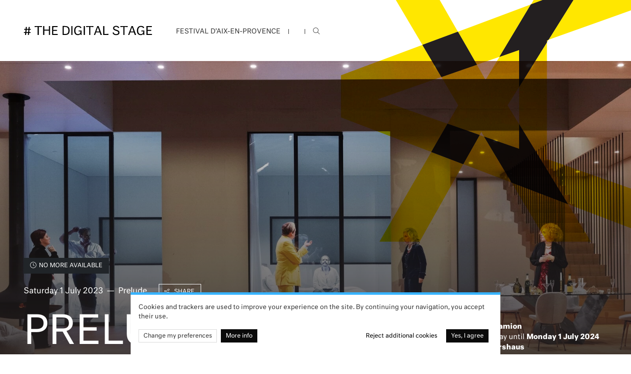

--- FILE ---
content_type: text/html; charset=UTF-8
request_url: https://lascenenumerique.festival-aix.com/en/videos/prelude-cosi-fan-tutte
body_size: 70025
content:
<!DOCTYPE html>
<html lang="en" dir="ltr">
  <head>
    <meta charset="utf-8" />
<noscript><style>form.antibot * :not(.antibot-message) { display: none !important; }</style>
</noscript><meta name="description" content="The Prelude is designed to provide an introduction to Così fan tutte by shedding light on its genesis, music and libretto." />
<link rel="canonical" href="http://lascenenumerique.festival-aix.com/en/videos/prelude-cosi-fan-tutte" />
<link rel="image_src" href="https://medias.festival-aix.com/sites/default/files/styles/faix_social/public/2023-06/visuel%20pr%C3%A9lude%20Cosi.jpg?h=4390fd56&amp;itok=ErWHU4_Q" />
<meta name="Generator" content="Drupal 9 (https://www.drupal.org)" />
<meta name="MobileOptimized" content="width" />
<meta name="HandheldFriendly" content="true" />
<meta name="viewport" content="width=device-width, initial-scale=1.0" />
<link rel="alternate" hreflang="en" href="http://lascenenumerique.festival-aix.com/en/videos/prelude-cosi-fan-tutte" />
<link rel="icon" href="https://medias.festival-aix.com/sites/default/files/favicon.ico" type="image/vnd.microsoft.icon" />

    <title>PRELUDE TO COSÌ FAN TUTTE | La Scène Numérique du Festival d&#039;Aix-en-Provence</title>
    <link rel="stylesheet" media="all" href="/core/themes/stable/css/system/components/ajax-progress.module.css?t7ig8b" />
<link rel="stylesheet" media="all" href="/core/themes/stable/css/system/components/align.module.css?t7ig8b" />
<link rel="stylesheet" media="all" href="/core/themes/stable/css/system/components/autocomplete-loading.module.css?t7ig8b" />
<link rel="stylesheet" media="all" href="/core/themes/stable/css/system/components/fieldgroup.module.css?t7ig8b" />
<link rel="stylesheet" media="all" href="/core/themes/stable/css/system/components/container-inline.module.css?t7ig8b" />
<link rel="stylesheet" media="all" href="/core/themes/stable/css/system/components/clearfix.module.css?t7ig8b" />
<link rel="stylesheet" media="all" href="/core/themes/stable/css/system/components/details.module.css?t7ig8b" />
<link rel="stylesheet" media="all" href="/core/themes/stable/css/system/components/hidden.module.css?t7ig8b" />
<link rel="stylesheet" media="all" href="/core/themes/stable/css/system/components/item-list.module.css?t7ig8b" />
<link rel="stylesheet" media="all" href="/core/themes/stable/css/system/components/js.module.css?t7ig8b" />
<link rel="stylesheet" media="all" href="/core/themes/stable/css/system/components/nowrap.module.css?t7ig8b" />
<link rel="stylesheet" media="all" href="/core/themes/stable/css/system/components/position-container.module.css?t7ig8b" />
<link rel="stylesheet" media="all" href="/core/themes/stable/css/system/components/progress.module.css?t7ig8b" />
<link rel="stylesheet" media="all" href="/core/themes/stable/css/system/components/reset-appearance.module.css?t7ig8b" />
<link rel="stylesheet" media="all" href="/core/themes/stable/css/system/components/resize.module.css?t7ig8b" />
<link rel="stylesheet" media="all" href="/core/themes/stable/css/system/components/sticky-header.module.css?t7ig8b" />
<link rel="stylesheet" media="all" href="/core/themes/stable/css/system/components/system-status-counter.css?t7ig8b" />
<link rel="stylesheet" media="all" href="/core/themes/stable/css/system/components/system-status-report-counters.css?t7ig8b" />
<link rel="stylesheet" media="all" href="/core/themes/stable/css/system/components/system-status-report-general-info.css?t7ig8b" />
<link rel="stylesheet" media="all" href="/core/themes/stable/css/system/components/tabledrag.module.css?t7ig8b" />
<link rel="stylesheet" media="all" href="/core/themes/stable/css/system/components/tablesort.module.css?t7ig8b" />
<link rel="stylesheet" media="all" href="/core/themes/stable/css/system/components/tree-child.module.css?t7ig8b" />
<link rel="stylesheet" media="all" href="/modules/contrib/paragraphs/css/paragraphs.unpublished.css?t7ig8b" />
<link rel="stylesheet" media="all" href="/themes/custom/faix/dist/css/main.css?t7ig8b" />

    
    
    <meta name="viewport" content="width=device-width, initial-scale=1">

    
    <link rel="shortcut icon" href="/themes/custom/faix_scenenumerique/favicons/favicon.ico">
  </head>
  <body class="lascenenumerique-festival-aix-com path-node" itemscope itemtype="http://schema.org/WebPage" data-bs-spy="scroll" data-bs-offset="100" data-bs-target="#toc" data-bs-smooth-scroll="true">
        <a href="#main-content" class="visually-hidden focusable">
      Skip to main content
    </a>
    
      <div class="dialog-off-canvas-main-canvas" data-off-canvas-main-canvas>
    <div class="main-wrapper" data-scroll-container>
  <div class="logo logo--ax">
  <svg width="589" height="591" viewBox="0 0 589 591" xmlns="http://www.w3.org/2000/svg"><g style="mix-blend-mode:multiply" fill="none" fill-rule="evenodd"><path d="M589 483.176l-170.57-60.253v-236.9l-56.327 90.359v76.124l99.047 162.322L589 563.756v-80.58zM291.164 377.658l-9.313-3.272-33.2 59.107 98.254 37.603-55.741-93.438zm-74.3-26.115L74.956 301.66l129.509-45.153-38.53-65.191L.67 253.043v85.532l183.237 70.143 32.956-57.175zm105.346-136.11L386 109.122l-148.126 55.316 38.412 67.012 45.925-16.019zM589 120.928V33.302l-98.225 36.685-69.089 110.803L589 120.929z" fill="#FFE700"/><path d="M160.225 591l88.44-157.51-64.751-24.783L78.856 591h81.37zm347.397 0l-46.489-76.176L346.897 471.1l71.53 119.9h89.195zm-145.52-238.49l-23.489-38.477 23.489-37.64V201.52l-39.886 13.916-28.196 46.967-17.744-30.956-71.82 25.049 34.022 57.537-21.615 37.507 64.987 22.85 3.568-6.366 5.752 9.638 70.932 24.923V352.51zM237.879 164.45L143.806.307H53.043l112.89 191.013 71.946-26.87zm183.813 16.344l-3.264 1.17v4.056l3.264-5.226zM490.781 69.99L534.219.307h-82.916l-65.306 108.819L490.781 69.99z" fill="#FFE700"/><path d="M461.14 514.826L362.092 352.51v50.083l-70.932-24.93 55.741 93.43 114.237 43.732zm-212.477-81.328l33.178-59.114-64.987-22.843-32.934 57.175 64.743 24.782zm113.43-157.111l56.333-90.358v-4.072l3.272-1.162 69.089-110.803-104.784 39.128L322.2 215.43l39.893-13.909v74.866zm-157.639-19.89l71.82-25.049-38.397-66.997-71.946 26.863 38.523 65.183z" fill="#231F20"/><path d="M461.14 514.826L362.092 352.51v50.083l-70.932-24.93 55.741 93.43 114.237 43.732zm-212.477-81.328l33.178-59.114-64.987-22.843-32.934 57.175 64.743 24.782zm113.43-157.111l56.333-90.358v-4.072l3.272-1.162 69.089-110.803-104.784 39.128L322.2 215.43l39.893-13.909v74.866zm-157.639-19.89l71.82-25.049-38.397-66.997-71.946 26.863 38.523 65.183z" fill="#231F20"/></g></svg>
</div>  <header class="header" role="banner">
    <div class="content-wrapper">
      <div class="row align-items-center g-1 gx-md-5">
        <div class="col-12 col-md-auto">
          <ul class="header__menu">
            <li class="header__menu-item">
              <a href="https://festival-aix.com">
                Festival d’Aix-en-Provence
              </a>
            </li>
            <li class="header__menu-item">
              
            </li>
            <li class="header__menu-item">
              <a href="/en/search" title="Search"><i class="fal fa-search"></i></a>
            </li>
          </ul>
          
        </div>
        <div class="col-12 col-md-auto order-md-first">
          <a href="/"><svg width="261" height="20" viewBox="0 0 261 20" xmlns="http://www.w3.org/2000/svg"><path d="M4.92 19l.408-3.912h3.6L8.52 19h2.16l.408-3.912h2.952v-1.944h-2.76l.48-4.536h2.76V6.664h-2.568l.408-3.912H10.2l-.408 3.912h-3.6L6.6 2.752H4.44l-.408 3.912H1.08v1.944h2.76l-.48 4.536H.6v1.944h2.568L2.76 19h2.16zm4.2-5.856h-3.6L6 8.608h3.6l-.48 4.536zM30.672 19l-.024-16.152 6.288.048V.88H22.2v2.016l6.144-.048L28.32 19h2.352zm11.256 0l-.048-8.664h9.456L51.288 19h2.232V.88h-2.232l.024 7.464H41.88L41.928.88h-2.352V19h2.352zm26.952 0v-2.088l-8.76.048v-6.192h7.272V8.8H60.12l.024-5.904 8.544.024V.88H57.84V19h11.04zm14.316.076c.157 0 .305-.002.444-.004 1.6-.032 2.98-.18 4.14-.444 1.16-.264 2.148-.74 2.964-1.428 1.648-1.424 2.472-3.824 2.472-7.2 0-3.2-.76-5.52-2.28-6.96-.896-.864-2.012-1.444-3.348-1.74-1.336-.296-2.98-.452-4.932-.468-.8 0-2.032.016-3.696.048V19c1.525.047 2.771.072 3.737.076h.5zm.42-1.996c-.72 0-1.504-.024-2.352-.072V2.848c.96-.032 1.632-.048 2.016-.048 1.312 0 2.396.1 3.252.3.856.2 1.616.556 2.28 1.068.664.512 1.144 1.244 1.44 2.196.296.952.444 2.164.444 3.636 0 1.456-.144 2.656-.432 3.6-.288.944-.748 1.668-1.38 2.172a5.306 5.306 0 01-2.172 1.032c-.816.184-1.848.276-3.096.276zM99.048 19V.88h-2.352V19h2.352zm11.136.36c.752 0 1.448-.108 2.088-.324.64-.216 1.172-.496 1.596-.84.424-.344.748-.64.972-.888.224-.248.408-.492.552-.732l.144 2.424h1.944v-9h-5.976v1.8h3.888v.264c0 .688-.092 1.332-.276 1.932-.184.6-.464 1.16-.84 1.68-.376.52-.912.932-1.608 1.236-.696.304-1.516.456-2.46.456-1.808 0-3.144-.656-4.008-1.968-.864-1.312-1.296-3.072-1.296-5.28 0-2.256.488-4.068 1.464-5.436.976-1.368 2.304-2.052 3.984-2.052.72 0 1.38.092 1.98.276.6.184 1.068.388 1.404.612.336.224.632.484.888.78.256.296.416.504.48.624s.112.212.144.276l1.968-.936-.144-.384c-.096-.24-.296-.54-.6-.9a7.413 7.413 0 00-1.14-1.068c-.456-.352-1.108-.652-1.956-.9-.848-.248-1.8-.372-2.856-.372-2.432 0-4.392.856-5.88 2.568-1.488 1.712-2.232 4.024-2.232 6.936 0 3.024.676 5.316 2.028 6.876 1.352 1.56 3.268 2.34 5.748 2.34zm13.968-.36V.88H121.8V19h2.352zm11.112 0l-.024-16.152 6.288.048V.88h-14.736v2.016l6.144-.048L132.912 19h2.352zm9.696 0l1.848-5.232h7.392L156.072 19h2.688L151.992.88h-2.568L142.488 19h2.472zm8.64-6.96h-6.168l3.096-8.808 3.072 8.808zM172.104 19v-2.136l-8.472.048.024-16.032h-2.352V19h10.8zm15.408.36c1.936 0 3.56-.436 4.872-1.308 1.312-.872 1.968-2.14 1.968-3.804 0-1.52-.512-2.716-1.536-3.588-1.024-.872-2.528-1.612-4.512-2.22a32.685 32.685 0 01-1.752-.576c-.432-.16-.896-.372-1.392-.636-.496-.264-.86-.568-1.092-.912a2.034 2.034 0 01-.348-1.164c0-.832.368-1.48 1.104-1.944.736-.464 1.672-.696 2.808-.696a4.92 4.92 0 011.716.288c.52.192.916.4 1.188.624.272.224.512.488.72.792.208.304.336.516.384.636.048.12.08.212.096.276l2.112-.72-.144-.384c-.08-.272-.264-.596-.552-.972a8.672 8.672 0 00-1.068-1.14c-.424-.384-1.028-.708-1.812-.972s-1.664-.396-2.64-.396c-1.792 0-3.284.42-4.476 1.26-1.192.84-1.788 1.98-1.788 3.42 0 1.344.44 2.408 1.32 3.192.88.784 2.256 1.464 4.128 2.04a70.36 70.36 0 011.476.468c.36.12.804.3 1.332.54.528.24.936.48 1.224.72.288.24.544.54.768.9.224.36.336.756.336 1.188 0 .912-.396 1.656-1.188 2.232-.792.576-1.876.864-3.252.864-.864 0-1.62-.128-2.268-.384-.648-.256-1.128-.54-1.44-.852a3.95 3.95 0 01-.768-1.092c-.2-.416-.316-.704-.348-.864a2.065 2.065 0 01-.048-.384l-2.256.432.072.528c.048.352.212.78.492 1.284s.652 1.008 1.116 1.512c.464.504 1.172.932 2.124 1.284.952.352 2.06.528 3.324.528zm17.112-.36L204.6 2.848l6.288.048V.88h-14.736v2.016l6.144-.048L202.272 19h2.352zm9.696 0l1.848-5.232h7.392L225.432 19h2.688L221.352.88h-2.568L211.848 19h2.472zm8.64-6.96h-6.168l3.096-8.808 3.072 8.808zm14.52 7.32c.752 0 1.448-.108 2.088-.324.64-.216 1.172-.496 1.596-.84.424-.344.748-.64.972-.888.224-.248.408-.492.552-.732l.144 2.424h1.944v-9H238.8v1.8h3.888v.264c0 .688-.092 1.332-.276 1.932-.184.6-.464 1.16-.84 1.68-.376.52-.912.932-1.608 1.236-.696.304-1.516.456-2.46.456-1.808 0-3.144-.656-4.008-1.968-.864-1.312-1.296-3.072-1.296-5.28 0-2.256.488-4.068 1.464-5.436.976-1.368 2.304-2.052 3.984-2.052.72 0 1.38.092 1.98.276.6.184 1.068.388 1.404.612.336.224.632.484.888.78.256.296.416.504.48.624s.112.212.144.276l1.968-.936-.144-.384c-.096-.24-.296-.54-.6-.9a7.413 7.413 0 00-1.14-1.068c-.456-.352-1.108-.652-1.956-.9-.848-.248-1.8-.372-2.856-.372-2.432 0-4.392.856-5.88 2.568-1.488 1.712-2.232 4.024-2.232 6.936 0 3.024.676 5.316 2.028 6.876 1.352 1.56 3.268 2.34 5.748 2.34zm22.656-.36v-2.088l-8.76.048v-6.192h7.272V8.8h-7.272l.024-5.904 8.544.024V.88h-10.848V19h11.04z"/></svg></a>
        </div>
      </div>
    </div>
  </header>

  <main role="main" data-scroll-section>
    <a id="main-content" tabindex="-1"></a>      <div data-drupal-messages-fallback class="hidden"></div>
    <article class="page">
      <div class="page__hero img-fluid">
            <picture>
                  <source srcset="https://medias.festival-aix.com/sites/default/files/styles/faix_wide/public/2023-06/visuel%20pr%C3%A9lude%20Cosi.webp?h=4390fd56&amp;itok=wV9zgjvj 400w, https://medias.festival-aix.com/sites/default/files/styles/faix_wide_2x/public/2023-06/visuel%20pr%C3%A9lude%20Cosi.webp?h=4390fd56&amp;itok=kgSHQDz4 800w, https://medias.festival-aix.com/sites/default/files/styles/faix_wide_3x/public/2023-06/visuel%20pr%C3%A9lude%20Cosi.webp?h=4390fd56&amp;itok=P2S8eaTp 1200w, https://medias.festival-aix.com/sites/default/files/styles/faix_wide_4x/public/2023-06/visuel%20pr%C3%A9lude%20Cosi.webp?h=4390fd56&amp;itok=Ke0HtpkM 1600w" type="image/webp" sizes="100vw"/>
              <source srcset="https://medias.festival-aix.com/sites/default/files/styles/faix_wide/public/2023-06/visuel%20pr%C3%A9lude%20Cosi.jpg?h=4390fd56&amp;itok=wV9zgjvj 400w, https://medias.festival-aix.com/sites/default/files/styles/faix_wide_2x/public/2023-06/visuel%20pr%C3%A9lude%20Cosi.jpg?h=4390fd56&amp;itok=kgSHQDz4 800w, https://medias.festival-aix.com/sites/default/files/styles/faix_wide_3x/public/2023-06/visuel%20pr%C3%A9lude%20Cosi.jpg?h=4390fd56&amp;itok=P2S8eaTp 1200w, https://medias.festival-aix.com/sites/default/files/styles/faix_wide_4x/public/2023-06/visuel%20pr%C3%A9lude%20Cosi.jpg?h=4390fd56&amp;itok=Ke0HtpkM 1600w" type="image/jpeg" sizes="100vw"/>
                  <img srcset="https://medias.festival-aix.com/sites/default/files/styles/faix_wide/public/2023-06/visuel%20pr%C3%A9lude%20Cosi.jpg?h=4390fd56&amp;itok=wV9zgjvj 400w, https://medias.festival-aix.com/sites/default/files/styles/faix_wide_2x/public/2023-06/visuel%20pr%C3%A9lude%20Cosi.jpg?h=4390fd56&amp;itok=kgSHQDz4 800w, https://medias.festival-aix.com/sites/default/files/styles/faix_wide_3x/public/2023-06/visuel%20pr%C3%A9lude%20Cosi.jpg?h=4390fd56&amp;itok=P2S8eaTp 1200w, https://medias.festival-aix.com/sites/default/files/styles/faix_wide_4x/public/2023-06/visuel%20pr%C3%A9lude%20Cosi.jpg?h=4390fd56&amp;itok=Ke0HtpkM 1600w" sizes="100vw" src="https://medias.festival-aix.com/sites/default/files/styles/faix_wide_2x/public/2023-06/visuel%20pr%C3%A9lude%20Cosi.jpg?h=4390fd56&amp;itok=kgSHQDz4" alt="Cosi fan tutte - Visuel prélude" />

  </picture>



    </div>
    <div class="content-wrapper content-wrapper--transparent">

    <div class="page__section page__section--small fade-up " style="--sal-duration: 1s; --sal-delay: 0.2s;">
      <div class="row">
        <div class="col-12">
          <div class="mb-4 mb-lg-4">
                          <span class="btn btn-dark"><i class="fal fa-clock"></i><span>No more available</span></span>
                      </div>
          <div class="metas-list mb-lg-4">
            <span>Saturday 1 July 2023</span>
            <span>—</span>    <span>Prelude</span>

            <div class="dropdown">
              <button style="text-indent: -1px;" class="btn btn-outline-light" type="button" data-bs-toggle="dropdown" aria-haspopup="true" aria-expanded="false">
                  <i class="fal fa-share-alt"></i>
                  <span>Share              </button>
              <div class="dropdown-menu" aria-labelledby="dropdownMenuButton-4045">
                <a class="dropdown-item" data-popup="300,500" href="https://www.facebook.com/sharer.php?u=http://lascenenumerique.festival-aix.com/en/videos/prelude-cosi-fan-tutte">Share on Facebook</a>
                <a class="dropdown-item" data-popup="300,500" href="https://twitter.com/intent/tweet?url=http://lascenenumerique.festival-aix.com/en/videos/prelude-cosi-fan-tutte">Share on Twitter</a>
              </div>
            </div>
          </div>
        </div>
      </div>
      <div class="row g-4">
        <div class="col-12 col-lg-8">
          <h1 class="page__title page__title--no-padding"><span>PRELUDE TO COSÌ FAN TUTTE</span>
</h1>
                  </div>
        <div class="col-lg-4">
                      <div class="prose prose--normal">
              <ul class="list-unstyled">
                  <li>  Language
 <strong>  in French
</strong></li>
  <li>  Dramaturge
 <strong>  Aurore Flamion
</strong></li>

                                  <li>Video available for replay until <strong>Monday 1 July 2024</strong></li>
                                                  <li>Photo <strong>© Monika Rittershaus
</strong></li>
                              </ul>
            </div>
                  </div>
      </div>
      
    </div>

    <div class="page__section fade-in" style="--sal-delay: 0.6s;">
              <div class="video-wait">
          <div class="video-wait__image img-fluid">
                  <picture>
                  <source srcset="https://medias.festival-aix.com/sites/default/files/styles/faix_wide/public/2023-06/visuel%20pr%C3%A9lude%20Cosi.webp?h=4390fd56&amp;itok=wV9zgjvj 400w, https://medias.festival-aix.com/sites/default/files/styles/faix_wide_2x/public/2023-06/visuel%20pr%C3%A9lude%20Cosi.webp?h=4390fd56&amp;itok=kgSHQDz4 800w, https://medias.festival-aix.com/sites/default/files/styles/faix_wide_3x/public/2023-06/visuel%20pr%C3%A9lude%20Cosi.webp?h=4390fd56&amp;itok=P2S8eaTp 1200w, https://medias.festival-aix.com/sites/default/files/styles/faix_wide_4x/public/2023-06/visuel%20pr%C3%A9lude%20Cosi.webp?h=4390fd56&amp;itok=Ke0HtpkM 1600w" type="image/webp" sizes="100vw"/>
              <source srcset="https://medias.festival-aix.com/sites/default/files/styles/faix_wide/public/2023-06/visuel%20pr%C3%A9lude%20Cosi.jpg?h=4390fd56&amp;itok=wV9zgjvj 400w, https://medias.festival-aix.com/sites/default/files/styles/faix_wide_2x/public/2023-06/visuel%20pr%C3%A9lude%20Cosi.jpg?h=4390fd56&amp;itok=kgSHQDz4 800w, https://medias.festival-aix.com/sites/default/files/styles/faix_wide_3x/public/2023-06/visuel%20pr%C3%A9lude%20Cosi.jpg?h=4390fd56&amp;itok=P2S8eaTp 1200w, https://medias.festival-aix.com/sites/default/files/styles/faix_wide_4x/public/2023-06/visuel%20pr%C3%A9lude%20Cosi.jpg?h=4390fd56&amp;itok=Ke0HtpkM 1600w" type="image/jpeg" sizes="100vw"/>
                  <img srcset="https://medias.festival-aix.com/sites/default/files/styles/faix_wide/public/2023-06/visuel%20pr%C3%A9lude%20Cosi.jpg?h=4390fd56&amp;itok=wV9zgjvj 400w, https://medias.festival-aix.com/sites/default/files/styles/faix_wide_2x/public/2023-06/visuel%20pr%C3%A9lude%20Cosi.jpg?h=4390fd56&amp;itok=kgSHQDz4 800w, https://medias.festival-aix.com/sites/default/files/styles/faix_wide_3x/public/2023-06/visuel%20pr%C3%A9lude%20Cosi.jpg?h=4390fd56&amp;itok=P2S8eaTp 1200w, https://medias.festival-aix.com/sites/default/files/styles/faix_wide_4x/public/2023-06/visuel%20pr%C3%A9lude%20Cosi.jpg?h=4390fd56&amp;itok=Ke0HtpkM 1600w" sizes="100vw" src="https://medias.festival-aix.com/sites/default/files/styles/faix_wide_2x/public/2023-06/visuel%20pr%C3%A9lude%20Cosi.jpg?h=4390fd56&amp;itok=kgSHQDz4" alt="Cosi fan tutte - Visuel prélude" />

  </picture>



          </div>
          <div class="circle-progress" data-circle-text="No more available" data-circle-max="100" data-circle-value="100">
            <div class="circle-progress__text">No more available</div>
          </div>
        </div>
          </div>

    <div class="page__section fade-in" style="--sal-delay: 0.6s;">
              <div class="paragraph paragraph--type--text prose">
          <div class="row">
            <div class="col-12 col-lg-10 offset-lg-1">
                <p>The Prelude is designed to provide an introduction to <a href="https://festival-aix.com/en/program/opera/cosi-fan-tutte-1" rel="nofollow" target="_blank"><em>Così fan tutte</em></a> by shedding light on its genesis, music and libretto.</p>


            </div>
          </div>
        </div>
      
      
              
      
    </div>
  </div>
</article>


  </main>


  <footer class="footer pb-0" role="contentinfo">

    <div class="content-wrapper">
      <div class="footer__section">
        <div class="footer__title">The festival is supported by</div>
        <div class="row mb-4">
                      <div class="col-6 col-md-3 col-lg-2">
              <div class="media media--type--logo media--view-mode--normal">
      <a href="https://www.culture.gouv.fr/en" target="_blank" rel="nofollow">
        <div class="w-100 m-auto">      <picture>
                  <source srcset="https://medias.festival-aix.com/sites/default/files/styles/faix_logo/public/2022-09/Logo-ministere-de-la-culture.webp?itok=gQnx8K_Z 150w, https://medias.festival-aix.com/sites/default/files/styles/faix_logo_2x/public/2022-09/Logo-ministere-de-la-culture.webp?itok=kxIIW5Bh 300w, https://medias.festival-aix.com/sites/default/files/styles/faix_logo_3x/public/2022-09/Logo-ministere-de-la-culture.webp?itok=MXySuYkB 450w, https://medias.festival-aix.com/sites/default/files/styles/faix_logo_4x/public/2022-09/Logo-ministere-de-la-culture.webp?itok=dqVOsnDT 600w" type="image/webp" sizes="(min-width:1400px) 20vw, (min-width:992px) 33vw, 50vw"/>
              <source srcset="https://medias.festival-aix.com/sites/default/files/styles/faix_logo/public/2022-09/Logo-ministere-de-la-culture.png?itok=gQnx8K_Z 150w, https://medias.festival-aix.com/sites/default/files/styles/faix_logo_2x/public/2022-09/Logo-ministere-de-la-culture.png?itok=kxIIW5Bh 300w, https://medias.festival-aix.com/sites/default/files/styles/faix_logo_3x/public/2022-09/Logo-ministere-de-la-culture.png?itok=MXySuYkB 450w, https://medias.festival-aix.com/sites/default/files/styles/faix_logo_4x/public/2022-09/Logo-ministere-de-la-culture.png?itok=dqVOsnDT 600w" type="image/png" sizes="(min-width:1400px) 20vw, (min-width:992px) 33vw, 50vw"/>
                  <img srcset="https://medias.festival-aix.com/sites/default/files/styles/faix_logo/public/2022-09/Logo-ministere-de-la-culture.png?itok=gQnx8K_Z 150w, https://medias.festival-aix.com/sites/default/files/styles/faix_logo_2x/public/2022-09/Logo-ministere-de-la-culture.png?itok=kxIIW5Bh 300w, https://medias.festival-aix.com/sites/default/files/styles/faix_logo_3x/public/2022-09/Logo-ministere-de-la-culture.png?itok=MXySuYkB 450w, https://medias.festival-aix.com/sites/default/files/styles/faix_logo_4x/public/2022-09/Logo-ministere-de-la-culture.png?itok=dqVOsnDT 600w" sizes="(min-width:1400px) 20vw, (min-width:992px) 33vw, 50vw" src="https://medias.festival-aix.com/sites/default/files/styles/faix_logo_2x/public/2022-09/Logo-ministere-de-la-culture.png?itok=kxIIW5Bh" alt="Logo Ministère de la culture" />

  </picture>


</div>
      </a>
  </div>
            </div>
                      <div class="col-6 col-md-3 col-lg-2">
              <div class="media media--type--logo media--view-mode--normal">
      <a href="https://www.aixenprovence.fr/" target="_blank" rel="nofollow">
        <div class="w-100 m-auto">      <picture>
                  <source srcset="https://medias.festival-aix.com/sites/default/files/styles/faix_logo/public/2024-11/logoaix_ville_capitale2024.webp?itok=nl6scM8F 150w, https://medias.festival-aix.com/sites/default/files/styles/faix_logo_2x/public/2024-11/logoaix_ville_capitale2024.webp?itok=EWgrvLdc 300w, https://medias.festival-aix.com/sites/default/files/styles/faix_logo_3x/public/2024-11/logoaix_ville_capitale2024.webp?itok=7bLtAFnO 450w, https://medias.festival-aix.com/sites/default/files/styles/faix_logo_4x/public/2024-11/logoaix_ville_capitale2024.webp?itok=cQSAnCsY 600w" type="image/webp" sizes="(min-width:1400px) 20vw, (min-width:992px) 33vw, 50vw"/>
              <source srcset="https://medias.festival-aix.com/sites/default/files/styles/faix_logo/public/2024-11/logoaix_ville_capitale2024.png?itok=nl6scM8F 150w, https://medias.festival-aix.com/sites/default/files/styles/faix_logo_2x/public/2024-11/logoaix_ville_capitale2024.png?itok=EWgrvLdc 300w, https://medias.festival-aix.com/sites/default/files/styles/faix_logo_3x/public/2024-11/logoaix_ville_capitale2024.png?itok=7bLtAFnO 450w, https://medias.festival-aix.com/sites/default/files/styles/faix_logo_4x/public/2024-11/logoaix_ville_capitale2024.png?itok=cQSAnCsY 600w" type="image/png" sizes="(min-width:1400px) 20vw, (min-width:992px) 33vw, 50vw"/>
                  <img srcset="https://medias.festival-aix.com/sites/default/files/styles/faix_logo/public/2024-11/logoaix_ville_capitale2024.png?itok=nl6scM8F 150w, https://medias.festival-aix.com/sites/default/files/styles/faix_logo_2x/public/2024-11/logoaix_ville_capitale2024.png?itok=EWgrvLdc 300w, https://medias.festival-aix.com/sites/default/files/styles/faix_logo_3x/public/2024-11/logoaix_ville_capitale2024.png?itok=7bLtAFnO 450w, https://medias.festival-aix.com/sites/default/files/styles/faix_logo_4x/public/2024-11/logoaix_ville_capitale2024.png?itok=cQSAnCsY 600w" sizes="(min-width:1400px) 20vw, (min-width:992px) 33vw, 50vw" src="https://medias.festival-aix.com/sites/default/files/styles/faix_logo_2x/public/2024-11/logoaix_ville_capitale2024.png?itok=EWgrvLdc" alt="Ville d&#039;Aix-en-Provence (logo)" />

  </picture>


</div>
      </a>
  </div>
            </div>
                      <div class="col-6 col-md-3 col-lg-2">
              <div class="media media--type--logo media--view-mode--normal">
      <a href="https://www.maregionsud.fr/" target="_blank" rel="nofollow">
        <div class="w-100 m-auto">      <picture>
                  <source srcset="https://medias.festival-aix.com/sites/default/files/styles/faix_logo/public/2022-09/region%20sud.webp?itok=WuBI2QYB 150w, https://medias.festival-aix.com/sites/default/files/styles/faix_logo_2x/public/2022-09/region%20sud.webp?itok=FHgMWZrb 300w, https://medias.festival-aix.com/sites/default/files/styles/faix_logo_3x/public/2022-09/region%20sud.webp?itok=CVON7v2i 450w, https://medias.festival-aix.com/sites/default/files/styles/faix_logo_4x/public/2022-09/region%20sud.webp?itok=YxkgkcbD 600w" type="image/webp" sizes="(min-width:1400px) 20vw, (min-width:992px) 33vw, 50vw"/>
              <source srcset="https://medias.festival-aix.com/sites/default/files/styles/faix_logo/public/2022-09/region%20sud.png?itok=WuBI2QYB 150w, https://medias.festival-aix.com/sites/default/files/styles/faix_logo_2x/public/2022-09/region%20sud.png?itok=FHgMWZrb 300w, https://medias.festival-aix.com/sites/default/files/styles/faix_logo_3x/public/2022-09/region%20sud.png?itok=CVON7v2i 450w, https://medias.festival-aix.com/sites/default/files/styles/faix_logo_4x/public/2022-09/region%20sud.png?itok=YxkgkcbD 600w" type="image/png" sizes="(min-width:1400px) 20vw, (min-width:992px) 33vw, 50vw"/>
                  <img srcset="https://medias.festival-aix.com/sites/default/files/styles/faix_logo/public/2022-09/region%20sud.png?itok=WuBI2QYB 150w, https://medias.festival-aix.com/sites/default/files/styles/faix_logo_2x/public/2022-09/region%20sud.png?itok=FHgMWZrb 300w, https://medias.festival-aix.com/sites/default/files/styles/faix_logo_3x/public/2022-09/region%20sud.png?itok=CVON7v2i 450w, https://medias.festival-aix.com/sites/default/files/styles/faix_logo_4x/public/2022-09/region%20sud.png?itok=YxkgkcbD 600w" sizes="(min-width:1400px) 20vw, (min-width:992px) 33vw, 50vw" src="https://medias.festival-aix.com/sites/default/files/styles/faix_logo_2x/public/2022-09/region%20sud.png?itok=FHgMWZrb" alt="Logo Région Sud" />

  </picture>


</div>
      </a>
  </div>
            </div>
                      <div class="col-6 col-md-3 col-lg-2">
              <div class="media media--type--logo media--view-mode--normal">
      <a href="https://www.departement13.fr/" target="_blank" rel="nofollow">
        <div class="w-100 m-auto">      <picture>
                  <source srcset="https://medias.festival-aix.com/sites/default/files/styles/faix_logo/public/2022-09/2560px-Bouches-du-Rho%CC%82ne_%2813%29_logo_2015.svg_.webp?itok=zuPA2MlH 150w, https://medias.festival-aix.com/sites/default/files/styles/faix_logo_2x/public/2022-09/2560px-Bouches-du-Rho%CC%82ne_%2813%29_logo_2015.svg_.webp?itok=0PPoe3c_ 300w, https://medias.festival-aix.com/sites/default/files/styles/faix_logo_3x/public/2022-09/2560px-Bouches-du-Rho%CC%82ne_%2813%29_logo_2015.svg_.webp?itok=Dct6eb9r 450w, https://medias.festival-aix.com/sites/default/files/styles/faix_logo_4x/public/2022-09/2560px-Bouches-du-Rho%CC%82ne_%2813%29_logo_2015.svg_.webp?itok=EXKguKKw 600w" type="image/webp" sizes="(min-width:1400px) 20vw, (min-width:992px) 33vw, 50vw"/>
              <source srcset="https://medias.festival-aix.com/sites/default/files/styles/faix_logo/public/2022-09/2560px-Bouches-du-Rho%CC%82ne_%2813%29_logo_2015.svg_.png?itok=zuPA2MlH 150w, https://medias.festival-aix.com/sites/default/files/styles/faix_logo_2x/public/2022-09/2560px-Bouches-du-Rho%CC%82ne_%2813%29_logo_2015.svg_.png?itok=0PPoe3c_ 300w, https://medias.festival-aix.com/sites/default/files/styles/faix_logo_3x/public/2022-09/2560px-Bouches-du-Rho%CC%82ne_%2813%29_logo_2015.svg_.png?itok=Dct6eb9r 450w, https://medias.festival-aix.com/sites/default/files/styles/faix_logo_4x/public/2022-09/2560px-Bouches-du-Rho%CC%82ne_%2813%29_logo_2015.svg_.png?itok=EXKguKKw 600w" type="image/png" sizes="(min-width:1400px) 20vw, (min-width:992px) 33vw, 50vw"/>
                  <img srcset="https://medias.festival-aix.com/sites/default/files/styles/faix_logo/public/2022-09/2560px-Bouches-du-Rho%CC%82ne_%2813%29_logo_2015.svg_.png?itok=zuPA2MlH 150w, https://medias.festival-aix.com/sites/default/files/styles/faix_logo_2x/public/2022-09/2560px-Bouches-du-Rho%CC%82ne_%2813%29_logo_2015.svg_.png?itok=0PPoe3c_ 300w, https://medias.festival-aix.com/sites/default/files/styles/faix_logo_3x/public/2022-09/2560px-Bouches-du-Rho%CC%82ne_%2813%29_logo_2015.svg_.png?itok=Dct6eb9r 450w, https://medias.festival-aix.com/sites/default/files/styles/faix_logo_4x/public/2022-09/2560px-Bouches-du-Rho%CC%82ne_%2813%29_logo_2015.svg_.png?itok=EXKguKKw 600w" sizes="(min-width:1400px) 20vw, (min-width:992px) 33vw, 50vw" src="https://medias.festival-aix.com/sites/default/files/styles/faix_logo_2x/public/2022-09/2560px-Bouches-du-Rho%CC%82ne_%2813%29_logo_2015.svg_.png?itok=0PPoe3c_" alt="Logo Département Bouches du Rhônes" />

  </picture>


</div>
      </a>
  </div>
            </div>
                      <div class="col-6 col-md-3 col-lg-2">
              <div class="media media--type--logo media--view-mode--normal">
      <a href="https://ampmetropole.fr/" target="_blank" rel="nofollow">
        <div class="w-100 m-auto">      <picture>
                  <source srcset="https://medias.festival-aix.com/sites/default/files/styles/faix_logo/public/2023-04/logo_LAMETROPOLE_H_quadri.webp?itok=qNf0hQjh 150w, https://medias.festival-aix.com/sites/default/files/styles/faix_logo_2x/public/2023-04/logo_LAMETROPOLE_H_quadri.webp?itok=F--4lJ0i 300w, https://medias.festival-aix.com/sites/default/files/styles/faix_logo_3x/public/2023-04/logo_LAMETROPOLE_H_quadri.webp?itok=wqwpkHiE 450w, https://medias.festival-aix.com/sites/default/files/styles/faix_logo_4x/public/2023-04/logo_LAMETROPOLE_H_quadri.webp?itok=yC5mWXay 600w" type="image/webp" sizes="(min-width:1400px) 20vw, (min-width:992px) 33vw, 50vw"/>
              <source srcset="https://medias.festival-aix.com/sites/default/files/styles/faix_logo/public/2023-04/logo_LAMETROPOLE_H_quadri.png?itok=qNf0hQjh 150w, https://medias.festival-aix.com/sites/default/files/styles/faix_logo_2x/public/2023-04/logo_LAMETROPOLE_H_quadri.png?itok=F--4lJ0i 300w, https://medias.festival-aix.com/sites/default/files/styles/faix_logo_3x/public/2023-04/logo_LAMETROPOLE_H_quadri.png?itok=wqwpkHiE 450w, https://medias.festival-aix.com/sites/default/files/styles/faix_logo_4x/public/2023-04/logo_LAMETROPOLE_H_quadri.png?itok=yC5mWXay 600w" type="image/png" sizes="(min-width:1400px) 20vw, (min-width:992px) 33vw, 50vw"/>
                  <img srcset="https://medias.festival-aix.com/sites/default/files/styles/faix_logo/public/2023-04/logo_LAMETROPOLE_H_quadri.png?itok=qNf0hQjh 150w, https://medias.festival-aix.com/sites/default/files/styles/faix_logo_2x/public/2023-04/logo_LAMETROPOLE_H_quadri.png?itok=F--4lJ0i 300w, https://medias.festival-aix.com/sites/default/files/styles/faix_logo_3x/public/2023-04/logo_LAMETROPOLE_H_quadri.png?itok=wqwpkHiE 450w, https://medias.festival-aix.com/sites/default/files/styles/faix_logo_4x/public/2023-04/logo_LAMETROPOLE_H_quadri.png?itok=yC5mWXay 600w" sizes="(min-width:1400px) 20vw, (min-width:992px) 33vw, 50vw" src="https://medias.festival-aix.com/sites/default/files/styles/faix_logo_2x/public/2023-04/logo_LAMETROPOLE_H_quadri.png?itok=F--4lJ0i" alt="Métropole Aix-Marseille-Provence" />

  </picture>


</div>
      </a>
  </div>
            </div>
                      <div class="col-6 col-md-3 col-lg-2">
              <div class="media media--type--logo media--view-mode--normal">
      <a href="https://casino-aix.partouche.com/" target="_blank" rel="nofollow">
        <div class="w-100 m-auto">      <picture>
                  <source srcset="https://medias.festival-aix.com/sites/default/files/styles/faix_logo/public/2022-09/pasino%20grand.webp?itok=ubDMYTXZ 150w, https://medias.festival-aix.com/sites/default/files/styles/faix_logo_2x/public/2022-09/pasino%20grand.webp?itok=G6KNO87z 300w, https://medias.festival-aix.com/sites/default/files/styles/faix_logo_3x/public/2022-09/pasino%20grand.webp?itok=MEadcPmL 450w, https://medias.festival-aix.com/sites/default/files/styles/faix_logo_4x/public/2022-09/pasino%20grand.webp?itok=SzZlkmHt 600w" type="image/webp" sizes="(min-width:1400px) 20vw, (min-width:992px) 33vw, 50vw"/>
              <source srcset="https://medias.festival-aix.com/sites/default/files/styles/faix_logo/public/2022-09/pasino%20grand.jpg?itok=ubDMYTXZ 150w, https://medias.festival-aix.com/sites/default/files/styles/faix_logo_2x/public/2022-09/pasino%20grand.jpg?itok=G6KNO87z 300w, https://medias.festival-aix.com/sites/default/files/styles/faix_logo_3x/public/2022-09/pasino%20grand.jpg?itok=MEadcPmL 450w, https://medias.festival-aix.com/sites/default/files/styles/faix_logo_4x/public/2022-09/pasino%20grand.jpg?itok=SzZlkmHt 600w" type="image/jpeg" sizes="(min-width:1400px) 20vw, (min-width:992px) 33vw, 50vw"/>
                  <img srcset="https://medias.festival-aix.com/sites/default/files/styles/faix_logo/public/2022-09/pasino%20grand.jpg?itok=ubDMYTXZ 150w, https://medias.festival-aix.com/sites/default/files/styles/faix_logo_2x/public/2022-09/pasino%20grand.jpg?itok=G6KNO87z 300w, https://medias.festival-aix.com/sites/default/files/styles/faix_logo_3x/public/2022-09/pasino%20grand.jpg?itok=MEadcPmL 450w, https://medias.festival-aix.com/sites/default/files/styles/faix_logo_4x/public/2022-09/pasino%20grand.jpg?itok=SzZlkmHt 600w" sizes="(min-width:1400px) 20vw, (min-width:992px) 33vw, 50vw" src="https://medias.festival-aix.com/sites/default/files/styles/faix_logo_2x/public/2022-09/pasino%20grand.jpg?itok=G6KNO87z" alt="Logo Pasino Grand" />

  </picture>


</div>
      </a>
  </div>
            </div>
                  </div>
      </div>

              <div class="footer__section">
          
          <div class="footer__title">
                          Major partner                      </div>
          
          <div class="row row-cols-md-2 row-cols-lg-3 mb-4">
                          <div class="col-12 col-md col-lg">
                <div class="media media--type--logo media--view-mode--bigger">
  
      <a href="https://infos.corum.fr/festival-aix-2025/?utm_source=corum_l_epargne&amp;amp;utm_medium…" target="_blank" rel="nofollow">
        <div class="w-100 m-auto">      <picture>
                  <source srcset="https://medias.festival-aix.com/sites/default/files/styles/faix_logo/public/2024-10/CORUM_HD.webp?itok=1wQJWaTl 150w, https://medias.festival-aix.com/sites/default/files/styles/faix_logo_2x/public/2024-10/CORUM_HD.webp?itok=nrgVWI_- 300w, https://medias.festival-aix.com/sites/default/files/styles/faix_logo_3x/public/2024-10/CORUM_HD.webp?itok=UG2uM95Y 450w, https://medias.festival-aix.com/sites/default/files/styles/faix_logo_4x/public/2024-10/CORUM_HD.webp?itok=w-DDB-Fk 600w" type="image/webp" sizes="(min-width:1400px) 20vw, (min-width:992px) 33vw, 50vw"/>
              <source srcset="https://medias.festival-aix.com/sites/default/files/styles/faix_logo/public/2024-10/CORUM_HD.jpg?itok=1wQJWaTl 150w, https://medias.festival-aix.com/sites/default/files/styles/faix_logo_2x/public/2024-10/CORUM_HD.jpg?itok=nrgVWI_- 300w, https://medias.festival-aix.com/sites/default/files/styles/faix_logo_3x/public/2024-10/CORUM_HD.jpg?itok=UG2uM95Y 450w, https://medias.festival-aix.com/sites/default/files/styles/faix_logo_4x/public/2024-10/CORUM_HD.jpg?itok=w-DDB-Fk 600w" type="image/jpeg" sizes="(min-width:1400px) 20vw, (min-width:992px) 33vw, 50vw"/>
                  <img srcset="https://medias.festival-aix.com/sites/default/files/styles/faix_logo/public/2024-10/CORUM_HD.jpg?itok=1wQJWaTl 150w, https://medias.festival-aix.com/sites/default/files/styles/faix_logo_2x/public/2024-10/CORUM_HD.jpg?itok=nrgVWI_- 300w, https://medias.festival-aix.com/sites/default/files/styles/faix_logo_3x/public/2024-10/CORUM_HD.jpg?itok=UG2uM95Y 450w, https://medias.festival-aix.com/sites/default/files/styles/faix_logo_4x/public/2024-10/CORUM_HD.jpg?itok=w-DDB-Fk 600w" sizes="(min-width:1400px) 20vw, (min-width:992px) 33vw, 50vw" src="https://medias.festival-aix.com/sites/default/files/styles/faix_logo_2x/public/2024-10/CORUM_HD.jpg?itok=nrgVWI_-" alt="Corum l&#039;Épargne (logo)" />

  </picture>


</div>
      </a>
  </div>
              </div>
                      </div>
        </div>
      
      <div class="footer__section">
        <div class="footer__title">major sponsors</div>
        <div class="row mb-4">
                      <div class="col-6 col-md-3 col-lg-2">
              <div class="media media--type--logo media--view-mode--normal">
        <div class="w-100 m-auto">      <picture>
                  <source srcset="https://medias.festival-aix.com/sites/default/files/styles/faix_logo/public/2022-09/2560px-Logo_CIC_2006.svg_.webp?itok=SUQXyleI 150w, https://medias.festival-aix.com/sites/default/files/styles/faix_logo_2x/public/2022-09/2560px-Logo_CIC_2006.svg_.webp?itok=wfiSotXW 300w, https://medias.festival-aix.com/sites/default/files/styles/faix_logo_3x/public/2022-09/2560px-Logo_CIC_2006.svg_.webp?itok=ZD_8d9VY 450w, https://medias.festival-aix.com/sites/default/files/styles/faix_logo_4x/public/2022-09/2560px-Logo_CIC_2006.svg_.webp?itok=-texbiz_ 600w" type="image/webp" sizes="(min-width:1400px) 20vw, (min-width:992px) 33vw, 50vw"/>
              <source srcset="https://medias.festival-aix.com/sites/default/files/styles/faix_logo/public/2022-09/2560px-Logo_CIC_2006.svg_.png?itok=SUQXyleI 150w, https://medias.festival-aix.com/sites/default/files/styles/faix_logo_2x/public/2022-09/2560px-Logo_CIC_2006.svg_.png?itok=wfiSotXW 300w, https://medias.festival-aix.com/sites/default/files/styles/faix_logo_3x/public/2022-09/2560px-Logo_CIC_2006.svg_.png?itok=ZD_8d9VY 450w, https://medias.festival-aix.com/sites/default/files/styles/faix_logo_4x/public/2022-09/2560px-Logo_CIC_2006.svg_.png?itok=-texbiz_ 600w" type="image/png" sizes="(min-width:1400px) 20vw, (min-width:992px) 33vw, 50vw"/>
                  <img srcset="https://medias.festival-aix.com/sites/default/files/styles/faix_logo/public/2022-09/2560px-Logo_CIC_2006.svg_.png?itok=SUQXyleI 150w, https://medias.festival-aix.com/sites/default/files/styles/faix_logo_2x/public/2022-09/2560px-Logo_CIC_2006.svg_.png?itok=wfiSotXW 300w, https://medias.festival-aix.com/sites/default/files/styles/faix_logo_3x/public/2022-09/2560px-Logo_CIC_2006.svg_.png?itok=ZD_8d9VY 450w, https://medias.festival-aix.com/sites/default/files/styles/faix_logo_4x/public/2022-09/2560px-Logo_CIC_2006.svg_.png?itok=-texbiz_ 600w" sizes="(min-width:1400px) 20vw, (min-width:992px) 33vw, 50vw" src="https://medias.festival-aix.com/sites/default/files/styles/faix_logo_2x/public/2022-09/2560px-Logo_CIC_2006.svg_.png?itok=wfiSotXW" alt="Logo CIC" />

  </picture>


</div>
  </div>
            </div>
                      <div class="col-6 col-md-3 col-lg-2">
              <div class="media media--type--logo media--view-mode--normal">
      <a href="https://www.ammodo-art.org/en" target="_blank" rel="nofollow">
        <div class="w-100 m-auto">      <picture>
                  <source srcset="https://medias.festival-aix.com/sites/default/files/styles/faix_logo/public/2025-04/ammodoart.webp?itok=-eHEsUdl 150w, https://medias.festival-aix.com/sites/default/files/styles/faix_logo_2x/public/2025-04/ammodoart.webp?itok=M_4rMEg4 300w, https://medias.festival-aix.com/sites/default/files/styles/faix_logo_3x/public/2025-04/ammodoart.webp?itok=3zCR85y7 450w, https://medias.festival-aix.com/sites/default/files/styles/faix_logo_4x/public/2025-04/ammodoart.webp?itok=c_6CBFjo 600w" type="image/webp" sizes="(min-width:1400px) 20vw, (min-width:992px) 33vw, 50vw"/>
              <source srcset="https://medias.festival-aix.com/sites/default/files/styles/faix_logo/public/2025-04/ammodoart.jpg?itok=-eHEsUdl 150w, https://medias.festival-aix.com/sites/default/files/styles/faix_logo_2x/public/2025-04/ammodoart.jpg?itok=M_4rMEg4 300w, https://medias.festival-aix.com/sites/default/files/styles/faix_logo_3x/public/2025-04/ammodoart.jpg?itok=3zCR85y7 450w, https://medias.festival-aix.com/sites/default/files/styles/faix_logo_4x/public/2025-04/ammodoart.jpg?itok=c_6CBFjo 600w" type="image/jpeg" sizes="(min-width:1400px) 20vw, (min-width:992px) 33vw, 50vw"/>
                  <img srcset="https://medias.festival-aix.com/sites/default/files/styles/faix_logo/public/2025-04/ammodoart.jpg?itok=-eHEsUdl 150w, https://medias.festival-aix.com/sites/default/files/styles/faix_logo_2x/public/2025-04/ammodoart.jpg?itok=M_4rMEg4 300w, https://medias.festival-aix.com/sites/default/files/styles/faix_logo_3x/public/2025-04/ammodoart.jpg?itok=3zCR85y7 450w, https://medias.festival-aix.com/sites/default/files/styles/faix_logo_4x/public/2025-04/ammodoart.jpg?itok=c_6CBFjo 600w" sizes="(min-width:1400px) 20vw, (min-width:992px) 33vw, 50vw" src="https://medias.festival-aix.com/sites/default/files/styles/faix_logo_2x/public/2025-04/ammodoart.jpg?itok=M_4rMEg4" alt="Ammodo Art (logo)" />

  </picture>


</div>
      </a>
  </div>
            </div>
                      <div class="col-6 col-md-3 col-lg-2">
              <div class="media media--type--logo media--view-mode--normal">
      <a href="https://fondation.totalenergies.com/en" target="_blank" rel="nofollow">
        <div class="w-100 m-auto">      <picture>
                  <source srcset="https://medias.festival-aix.com/sites/default/files/styles/faix_logo/public/2024-06/TotalEnergies_Fondation_Logo_RGB.webp?itok=6z13fX3U 150w, https://medias.festival-aix.com/sites/default/files/styles/faix_logo_2x/public/2024-06/TotalEnergies_Fondation_Logo_RGB.webp?itok=r768KW43 300w, https://medias.festival-aix.com/sites/default/files/styles/faix_logo_3x/public/2024-06/TotalEnergies_Fondation_Logo_RGB.webp?itok=MFJJaNm7 450w, https://medias.festival-aix.com/sites/default/files/styles/faix_logo_4x/public/2024-06/TotalEnergies_Fondation_Logo_RGB.webp?itok=nmTG2d0P 600w" type="image/webp" sizes="(min-width:1400px) 20vw, (min-width:992px) 33vw, 50vw"/>
              <source srcset="https://medias.festival-aix.com/sites/default/files/styles/faix_logo/public/2024-06/TotalEnergies_Fondation_Logo_RGB.png?itok=6z13fX3U 150w, https://medias.festival-aix.com/sites/default/files/styles/faix_logo_2x/public/2024-06/TotalEnergies_Fondation_Logo_RGB.png?itok=r768KW43 300w, https://medias.festival-aix.com/sites/default/files/styles/faix_logo_3x/public/2024-06/TotalEnergies_Fondation_Logo_RGB.png?itok=MFJJaNm7 450w, https://medias.festival-aix.com/sites/default/files/styles/faix_logo_4x/public/2024-06/TotalEnergies_Fondation_Logo_RGB.png?itok=nmTG2d0P 600w" type="image/png" sizes="(min-width:1400px) 20vw, (min-width:992px) 33vw, 50vw"/>
                  <img srcset="https://medias.festival-aix.com/sites/default/files/styles/faix_logo/public/2024-06/TotalEnergies_Fondation_Logo_RGB.png?itok=6z13fX3U 150w, https://medias.festival-aix.com/sites/default/files/styles/faix_logo_2x/public/2024-06/TotalEnergies_Fondation_Logo_RGB.png?itok=r768KW43 300w, https://medias.festival-aix.com/sites/default/files/styles/faix_logo_3x/public/2024-06/TotalEnergies_Fondation_Logo_RGB.png?itok=MFJJaNm7 450w, https://medias.festival-aix.com/sites/default/files/styles/faix_logo_4x/public/2024-06/TotalEnergies_Fondation_Logo_RGB.png?itok=nmTG2d0P 600w" sizes="(min-width:1400px) 20vw, (min-width:992px) 33vw, 50vw" src="https://medias.festival-aix.com/sites/default/files/styles/faix_logo_2x/public/2024-06/TotalEnergies_Fondation_Logo_RGB.png?itok=r768KW43" alt="Fondation TotalEnergies (logo)" />

  </picture>


</div>
      </a>
  </div>
            </div>
                      <div class="col-6 col-md-3 col-lg-2">
              <div class="media media--type--logo media--view-mode--normal">
        <div class="w-100 m-auto">      <picture>
                  <source srcset="https://medias.festival-aix.com/sites/default/files/styles/faix_logo/public/2025-05/axa_logo_solid_rgb-1.webp?itok=xGZhdU98 150w, https://medias.festival-aix.com/sites/default/files/styles/faix_logo_2x/public/2025-05/axa_logo_solid_rgb-1.webp?itok=6SYnSEaC 300w, https://medias.festival-aix.com/sites/default/files/styles/faix_logo_3x/public/2025-05/axa_logo_solid_rgb-1.webp?itok=HJOIerPH 450w, https://medias.festival-aix.com/sites/default/files/styles/faix_logo_4x/public/2025-05/axa_logo_solid_rgb-1.webp?itok=8sYV08Od 600w" type="image/webp" sizes="(min-width:1400px) 20vw, (min-width:992px) 33vw, 50vw"/>
              <source srcset="https://medias.festival-aix.com/sites/default/files/styles/faix_logo/public/2025-05/axa_logo_solid_rgb-1.png?itok=xGZhdU98 150w, https://medias.festival-aix.com/sites/default/files/styles/faix_logo_2x/public/2025-05/axa_logo_solid_rgb-1.png?itok=6SYnSEaC 300w, https://medias.festival-aix.com/sites/default/files/styles/faix_logo_3x/public/2025-05/axa_logo_solid_rgb-1.png?itok=HJOIerPH 450w, https://medias.festival-aix.com/sites/default/files/styles/faix_logo_4x/public/2025-05/axa_logo_solid_rgb-1.png?itok=8sYV08Od 600w" type="image/png" sizes="(min-width:1400px) 20vw, (min-width:992px) 33vw, 50vw"/>
                  <img srcset="https://medias.festival-aix.com/sites/default/files/styles/faix_logo/public/2025-05/axa_logo_solid_rgb-1.png?itok=xGZhdU98 150w, https://medias.festival-aix.com/sites/default/files/styles/faix_logo_2x/public/2025-05/axa_logo_solid_rgb-1.png?itok=6SYnSEaC 300w, https://medias.festival-aix.com/sites/default/files/styles/faix_logo_3x/public/2025-05/axa_logo_solid_rgb-1.png?itok=HJOIerPH 450w, https://medias.festival-aix.com/sites/default/files/styles/faix_logo_4x/public/2025-05/axa_logo_solid_rgb-1.png?itok=8sYV08Od 600w" sizes="(min-width:1400px) 20vw, (min-width:992px) 33vw, 50vw" src="https://medias.festival-aix.com/sites/default/files/styles/faix_logo_2x/public/2025-05/axa_logo_solid_rgb-1.png?itok=6SYnSEaC" alt="Axa (logo)" />

  </picture>


</div>
  </div>
            </div>
                      <div class="col-6 col-md-3 col-lg-2">
              <div class="media media--type--logo media--view-mode--normal">
      <a href="https://fondation.societegenerale.com/en/foundation" target="_blank" rel="nofollow">
        <div class="w-100 m-auto">      <picture>
                  <source srcset="https://medias.festival-aix.com/sites/default/files/styles/faix_logo/public/2024-11/SOC_FE_103.webp?itok=peYMgkWd 150w, https://medias.festival-aix.com/sites/default/files/styles/faix_logo_2x/public/2024-11/SOC_FE_103.webp?itok=FQ2CtQSb 300w, https://medias.festival-aix.com/sites/default/files/styles/faix_logo_3x/public/2024-11/SOC_FE_103.webp?itok=gskixCM_ 450w, https://medias.festival-aix.com/sites/default/files/styles/faix_logo_4x/public/2024-11/SOC_FE_103.webp?itok=Am-gi_iS 600w" type="image/webp" sizes="(min-width:1400px) 20vw, (min-width:992px) 33vw, 50vw"/>
              <source srcset="https://medias.festival-aix.com/sites/default/files/styles/faix_logo/public/2024-11/SOC_FE_103.png?itok=peYMgkWd 150w, https://medias.festival-aix.com/sites/default/files/styles/faix_logo_2x/public/2024-11/SOC_FE_103.png?itok=FQ2CtQSb 300w, https://medias.festival-aix.com/sites/default/files/styles/faix_logo_3x/public/2024-11/SOC_FE_103.png?itok=gskixCM_ 450w, https://medias.festival-aix.com/sites/default/files/styles/faix_logo_4x/public/2024-11/SOC_FE_103.png?itok=Am-gi_iS 600w" type="image/png" sizes="(min-width:1400px) 20vw, (min-width:992px) 33vw, 50vw"/>
                  <img srcset="https://medias.festival-aix.com/sites/default/files/styles/faix_logo/public/2024-11/SOC_FE_103.png?itok=peYMgkWd 150w, https://medias.festival-aix.com/sites/default/files/styles/faix_logo_2x/public/2024-11/SOC_FE_103.png?itok=FQ2CtQSb 300w, https://medias.festival-aix.com/sites/default/files/styles/faix_logo_3x/public/2024-11/SOC_FE_103.png?itok=gskixCM_ 450w, https://medias.festival-aix.com/sites/default/files/styles/faix_logo_4x/public/2024-11/SOC_FE_103.png?itok=Am-gi_iS 600w" sizes="(min-width:1400px) 20vw, (min-width:992px) 33vw, 50vw" src="https://medias.festival-aix.com/sites/default/files/styles/faix_logo_2x/public/2024-11/SOC_FE_103.png?itok=FQ2CtQSb" alt="Logo Fondation Société Générale" />

  </picture>


</div>
      </a>
  </div>
            </div>
                      <div class="col-6 col-md-3 col-lg-2">
              <div class="media media--type--logo media--view-mode--normal">
        <div class="w-100 m-auto">      <picture>
                  <source srcset="https://medias.festival-aix.com/sites/default/files/styles/faix_logo/public/2022-09/1200px-Logo-NGE.svg_.webp?itok=GYsaUasT 150w, https://medias.festival-aix.com/sites/default/files/styles/faix_logo_2x/public/2022-09/1200px-Logo-NGE.svg_.webp?itok=dQlDQa_o 300w, https://medias.festival-aix.com/sites/default/files/styles/faix_logo_3x/public/2022-09/1200px-Logo-NGE.svg_.webp?itok=o-7nUE-P 450w, https://medias.festival-aix.com/sites/default/files/styles/faix_logo_4x/public/2022-09/1200px-Logo-NGE.svg_.webp?itok=JGB7pTmo 600w" type="image/webp" sizes="(min-width:1400px) 20vw, (min-width:992px) 33vw, 50vw"/>
              <source srcset="https://medias.festival-aix.com/sites/default/files/styles/faix_logo/public/2022-09/1200px-Logo-NGE.svg_.png?itok=GYsaUasT 150w, https://medias.festival-aix.com/sites/default/files/styles/faix_logo_2x/public/2022-09/1200px-Logo-NGE.svg_.png?itok=dQlDQa_o 300w, https://medias.festival-aix.com/sites/default/files/styles/faix_logo_3x/public/2022-09/1200px-Logo-NGE.svg_.png?itok=o-7nUE-P 450w, https://medias.festival-aix.com/sites/default/files/styles/faix_logo_4x/public/2022-09/1200px-Logo-NGE.svg_.png?itok=JGB7pTmo 600w" type="image/png" sizes="(min-width:1400px) 20vw, (min-width:992px) 33vw, 50vw"/>
                  <img srcset="https://medias.festival-aix.com/sites/default/files/styles/faix_logo/public/2022-09/1200px-Logo-NGE.svg_.png?itok=GYsaUasT 150w, https://medias.festival-aix.com/sites/default/files/styles/faix_logo_2x/public/2022-09/1200px-Logo-NGE.svg_.png?itok=dQlDQa_o 300w, https://medias.festival-aix.com/sites/default/files/styles/faix_logo_3x/public/2022-09/1200px-Logo-NGE.svg_.png?itok=o-7nUE-P 450w, https://medias.festival-aix.com/sites/default/files/styles/faix_logo_4x/public/2022-09/1200px-Logo-NGE.svg_.png?itok=JGB7pTmo 600w" sizes="(min-width:1400px) 20vw, (min-width:992px) 33vw, 50vw" src="https://medias.festival-aix.com/sites/default/files/styles/faix_logo_2x/public/2022-09/1200px-Logo-NGE.svg_.png?itok=dQlDQa_o" alt="Logo NGE" />

  </picture>


</div>
  </div>
            </div>
                      <div class="col-6 col-md-3 col-lg-2">
              <div class="media media--type--logo media--view-mode--normal">
      <a href="https://artmentor.ch/en/" target="_blank" rel="nofollow">
        <div class="w-100 m-auto">      <picture>
                  <source srcset="https://medias.festival-aix.com/sites/default/files/styles/faix_logo/public/2023-03/Logo%20ART%20MENTOR%20FOUNDATION%20LUCERNE_1.webp?itok=l1nMIBSG 150w, https://medias.festival-aix.com/sites/default/files/styles/faix_logo_2x/public/2023-03/Logo%20ART%20MENTOR%20FOUNDATION%20LUCERNE_1.webp?itok=lTtQH3UZ 300w, https://medias.festival-aix.com/sites/default/files/styles/faix_logo_3x/public/2023-03/Logo%20ART%20MENTOR%20FOUNDATION%20LUCERNE_1.webp?itok=3LIX5tpD 450w, https://medias.festival-aix.com/sites/default/files/styles/faix_logo_4x/public/2023-03/Logo%20ART%20MENTOR%20FOUNDATION%20LUCERNE_1.webp?itok=c6k49fBO 600w" type="image/webp" sizes="(min-width:1400px) 20vw, (min-width:992px) 33vw, 50vw"/>
              <source srcset="https://medias.festival-aix.com/sites/default/files/styles/faix_logo/public/2023-03/Logo%20ART%20MENTOR%20FOUNDATION%20LUCERNE_1.jpg?itok=l1nMIBSG 150w, https://medias.festival-aix.com/sites/default/files/styles/faix_logo_2x/public/2023-03/Logo%20ART%20MENTOR%20FOUNDATION%20LUCERNE_1.jpg?itok=lTtQH3UZ 300w, https://medias.festival-aix.com/sites/default/files/styles/faix_logo_3x/public/2023-03/Logo%20ART%20MENTOR%20FOUNDATION%20LUCERNE_1.jpg?itok=3LIX5tpD 450w, https://medias.festival-aix.com/sites/default/files/styles/faix_logo_4x/public/2023-03/Logo%20ART%20MENTOR%20FOUNDATION%20LUCERNE_1.jpg?itok=c6k49fBO 600w" type="image/jpeg" sizes="(min-width:1400px) 20vw, (min-width:992px) 33vw, 50vw"/>
                  <img srcset="https://medias.festival-aix.com/sites/default/files/styles/faix_logo/public/2023-03/Logo%20ART%20MENTOR%20FOUNDATION%20LUCERNE_1.jpg?itok=l1nMIBSG 150w, https://medias.festival-aix.com/sites/default/files/styles/faix_logo_2x/public/2023-03/Logo%20ART%20MENTOR%20FOUNDATION%20LUCERNE_1.jpg?itok=lTtQH3UZ 300w, https://medias.festival-aix.com/sites/default/files/styles/faix_logo_3x/public/2023-03/Logo%20ART%20MENTOR%20FOUNDATION%20LUCERNE_1.jpg?itok=3LIX5tpD 450w, https://medias.festival-aix.com/sites/default/files/styles/faix_logo_4x/public/2023-03/Logo%20ART%20MENTOR%20FOUNDATION%20LUCERNE_1.jpg?itok=c6k49fBO 600w" sizes="(min-width:1400px) 20vw, (min-width:992px) 33vw, 50vw" src="https://medias.festival-aix.com/sites/default/files/styles/faix_logo_2x/public/2023-03/Logo%20ART%20MENTOR%20FOUNDATION%20LUCERNE_1.jpg?itok=lTtQH3UZ" alt="Art Mentor Foundation Lucerne" />

  </picture>


</div>
      </a>
  </div>
            </div>
                      <div class="col-6 col-md-3 col-lg-2">
              <div class="media media--type--logo media--view-mode--normal">
      <a href="https://festival-aix.com/en/support-festival#become-a-patron" target="_blank" rel="nofollow">
        <div class="w-100 m-auto">      <picture>
                  <source srcset="https://medias.festival-aix.com/sites/default/files/styles/faix_logo/public/2025-12/CAMPRA%20LOGO_IB_RVB_2026_0.webp?itok=AItAbWOU 150w, https://medias.festival-aix.com/sites/default/files/styles/faix_logo_2x/public/2025-12/CAMPRA%20LOGO_IB_RVB_2026_0.webp?itok=ZRiLfdGJ 300w, https://medias.festival-aix.com/sites/default/files/styles/faix_logo_3x/public/2025-12/CAMPRA%20LOGO_IB_RVB_2026_0.webp?itok=bWc7V4qB 450w, https://medias.festival-aix.com/sites/default/files/styles/faix_logo_4x/public/2025-12/CAMPRA%20LOGO_IB_RVB_2026_0.webp?itok=82OKFGgy 600w" type="image/webp" sizes="(min-width:1400px) 20vw, (min-width:992px) 33vw, 50vw"/>
              <source srcset="https://medias.festival-aix.com/sites/default/files/styles/faix_logo/public/2025-12/CAMPRA%20LOGO_IB_RVB_2026_0.jpg?itok=AItAbWOU 150w, https://medias.festival-aix.com/sites/default/files/styles/faix_logo_2x/public/2025-12/CAMPRA%20LOGO_IB_RVB_2026_0.jpg?itok=ZRiLfdGJ 300w, https://medias.festival-aix.com/sites/default/files/styles/faix_logo_3x/public/2025-12/CAMPRA%20LOGO_IB_RVB_2026_0.jpg?itok=bWc7V4qB 450w, https://medias.festival-aix.com/sites/default/files/styles/faix_logo_4x/public/2025-12/CAMPRA%20LOGO_IB_RVB_2026_0.jpg?itok=82OKFGgy 600w" type="image/jpeg" sizes="(min-width:1400px) 20vw, (min-width:992px) 33vw, 50vw"/>
                  <img srcset="https://medias.festival-aix.com/sites/default/files/styles/faix_logo/public/2025-12/CAMPRA%20LOGO_IB_RVB_2026_0.jpg?itok=AItAbWOU 150w, https://medias.festival-aix.com/sites/default/files/styles/faix_logo_2x/public/2025-12/CAMPRA%20LOGO_IB_RVB_2026_0.jpg?itok=ZRiLfdGJ 300w, https://medias.festival-aix.com/sites/default/files/styles/faix_logo_3x/public/2025-12/CAMPRA%20LOGO_IB_RVB_2026_0.jpg?itok=bWc7V4qB 450w, https://medias.festival-aix.com/sites/default/files/styles/faix_logo_4x/public/2025-12/CAMPRA%20LOGO_IB_RVB_2026_0.jpg?itok=82OKFGgy 600w" sizes="(min-width:1400px) 20vw, (min-width:992px) 33vw, 50vw" src="https://medias.festival-aix.com/sites/default/files/styles/faix_logo_2x/public/2025-12/CAMPRA%20LOGO_IB_RVB_2026_0.jpg?itok=ZRiLfdGJ" alt="Logo Campra" />

  </picture>


</div>
      </a>
  </div>
            </div>
                      <div class="col-6 col-md-3 col-lg-2">
              <div class="media media--type--logo media--view-mode--normal">
      <a href="https://www.radiofrance.fr/francemusique" target="_blank" rel="nofollow">
        <div class="w-100 m-auto">      <picture>
                  <source srcset="https://medias.festival-aix.com/sites/default/files/styles/faix_logo/public/2022-09/fm_rvb_f.webp?itok=L0PNW4dR 150w, https://medias.festival-aix.com/sites/default/files/styles/faix_logo_2x/public/2022-09/fm_rvb_f.webp?itok=TAva-h8d 300w, https://medias.festival-aix.com/sites/default/files/styles/faix_logo_3x/public/2022-09/fm_rvb_f.webp?itok=n6ylW8v2 450w, https://medias.festival-aix.com/sites/default/files/styles/faix_logo_4x/public/2022-09/fm_rvb_f.webp?itok=1Gy8F65H 600w" type="image/webp" sizes="(min-width:1400px) 20vw, (min-width:992px) 33vw, 50vw"/>
              <source srcset="https://medias.festival-aix.com/sites/default/files/styles/faix_logo/public/2022-09/fm_rvb_f.png?itok=L0PNW4dR 150w, https://medias.festival-aix.com/sites/default/files/styles/faix_logo_2x/public/2022-09/fm_rvb_f.png?itok=TAva-h8d 300w, https://medias.festival-aix.com/sites/default/files/styles/faix_logo_3x/public/2022-09/fm_rvb_f.png?itok=n6ylW8v2 450w, https://medias.festival-aix.com/sites/default/files/styles/faix_logo_4x/public/2022-09/fm_rvb_f.png?itok=1Gy8F65H 600w" type="image/png" sizes="(min-width:1400px) 20vw, (min-width:992px) 33vw, 50vw"/>
                  <img srcset="https://medias.festival-aix.com/sites/default/files/styles/faix_logo/public/2022-09/fm_rvb_f.png?itok=L0PNW4dR 150w, https://medias.festival-aix.com/sites/default/files/styles/faix_logo_2x/public/2022-09/fm_rvb_f.png?itok=TAva-h8d 300w, https://medias.festival-aix.com/sites/default/files/styles/faix_logo_3x/public/2022-09/fm_rvb_f.png?itok=n6ylW8v2 450w, https://medias.festival-aix.com/sites/default/files/styles/faix_logo_4x/public/2022-09/fm_rvb_f.png?itok=1Gy8F65H 600w" sizes="(min-width:1400px) 20vw, (min-width:992px) 33vw, 50vw" src="https://medias.festival-aix.com/sites/default/files/styles/faix_logo_2x/public/2022-09/fm_rvb_f.png?itok=TAva-h8d" alt="Logo France Musique" />

  </picture>


</div>
      </a>
  </div>
            </div>
                      <div class="col-6 col-md-3 col-lg-2">
              <div class="media media--type--logo media--view-mode--normal">
      <a href="https://www.arte.tv/en/" target="_blank" rel="nofollow">
        <div class="w-100 m-auto">      <picture>
                  <source srcset="https://medias.festival-aix.com/sites/default/files/styles/faix_logo/public/2022-09/arte_logo.webp?itok=4uy0nF6e 150w, https://medias.festival-aix.com/sites/default/files/styles/faix_logo_2x/public/2022-09/arte_logo.webp?itok=QfD7X5Z_ 300w, https://medias.festival-aix.com/sites/default/files/styles/faix_logo_3x/public/2022-09/arte_logo.webp?itok=avMNU1-L 450w, https://medias.festival-aix.com/sites/default/files/styles/faix_logo_4x/public/2022-09/arte_logo.webp?itok=9j6Vi9M9 600w" type="image/webp" sizes="(min-width:1400px) 20vw, (min-width:992px) 33vw, 50vw"/>
              <source srcset="https://medias.festival-aix.com/sites/default/files/styles/faix_logo/public/2022-09/arte_logo.png?itok=4uy0nF6e 150w, https://medias.festival-aix.com/sites/default/files/styles/faix_logo_2x/public/2022-09/arte_logo.png?itok=QfD7X5Z_ 300w, https://medias.festival-aix.com/sites/default/files/styles/faix_logo_3x/public/2022-09/arte_logo.png?itok=avMNU1-L 450w, https://medias.festival-aix.com/sites/default/files/styles/faix_logo_4x/public/2022-09/arte_logo.png?itok=9j6Vi9M9 600w" type="image/png" sizes="(min-width:1400px) 20vw, (min-width:992px) 33vw, 50vw"/>
                  <img srcset="https://medias.festival-aix.com/sites/default/files/styles/faix_logo/public/2022-09/arte_logo.png?itok=4uy0nF6e 150w, https://medias.festival-aix.com/sites/default/files/styles/faix_logo_2x/public/2022-09/arte_logo.png?itok=QfD7X5Z_ 300w, https://medias.festival-aix.com/sites/default/files/styles/faix_logo_3x/public/2022-09/arte_logo.png?itok=avMNU1-L 450w, https://medias.festival-aix.com/sites/default/files/styles/faix_logo_4x/public/2022-09/arte_logo.png?itok=9j6Vi9M9 600w" sizes="(min-width:1400px) 20vw, (min-width:992px) 33vw, 50vw" src="https://medias.festival-aix.com/sites/default/files/styles/faix_logo_2x/public/2022-09/arte_logo.png?itok=QfD7X5Z_" alt="Logo Arte" />

  </picture>


</div>
      </a>
  </div>
            </div>
                  </div>
      </div>

    </div>

    <div class="bg-primary mt-4 pt-5 pb-3">
      <div class="content-wrapper content-wrapper--primary">
        <div class="footer__section">
          <div class="row g-4">

            <div class="col-12 col-lg-6">
              <div class="row g-4">
                                    <div class="col-12 col-lg-12 prose prose--big">
                                          <p>FESTIVAL D’AIX-EN-PROVENCE<br />
Palais de l’Ancien Archevêché&nbsp;<br />
13100 Aix-en-Provence&nbsp;— France</p>

                                      </div>
                                  <div class="col-12 col-lg-12 prose prose--big">
                                          <p><a href="mailto:billetterie@festival-aix.com">billetterie@festival-aix.com</a></p>

<p><strong>Tel:&nbsp; 08 20 67 00 57 (12 cts € / min from France)<br />
From abroad: +33 (0)4 34 08 02 17</strong><br />
<br />
<em>Please note that no reservation is possible by e-mail or fax.</em></p>

                                      </div>
                              </div>
            </div>

            <div class="col-12 col-lg-6 footer__right-align">
              <div class="footer__title footer__title--bold">Follow us on</div>
              
              <ul class="nav-social d-block">
              <li class="nav-item d-block">
        <a target="_blank" rel="nofollow" class="uppercase" href="https://www.facebook.com/festivalaix/" rel="nofollow">Facebook</a>
              </li>
          <li class="nav-item d-block">
        <a target="_blank" rel="nofollow" class="uppercase" href="https://www.instagram.com/festivalaix/" rel="nofollow">Instagram</a>
              </li>
          <li class="nav-item d-block">
        <a target="_blank" rel="nofollow" class="uppercase" href="https://www.linkedin.com/company/festival-d-aix-en-provence/" rel="nofollow">LinkedIn</a>
              </li>
          <li class="nav-item d-block">
        <a target="_blank" rel="nofollow" class="uppercase" href="https://www.youtube.com/user/AixFestival" rel="nofollow">Youtube</a>
              </li>
          <li class="nav-item d-block">
        <a target="_blank" rel="nofollow" class="uppercase" href="https://www.flickr.com/photos/festival-aix/" rel="nofollow">Flickr</a>
              </li>
          <li class="nav-item d-block">
        <a target="_blank" rel="nofollow" class="uppercase" href="https://soundcloud.com/festival-aix" rel="nofollow">SoundCloud</a>
              </li>
        </ul>
  



              <div class="prose mt-4">
                <a class="btn-newsletter footer__title footer__title--bold" href="#">Subscribe to our newsletter</a>
              </div>
            </div>

          </div>
        </div>

        <div class="footer__section pb-4">
          <div class="d-flex flex-wrap justify-content-between">
            <div class="flex-md-shrink-0">
              <div class="prose prose--small">
                © 2026 Festival d’Aix-en-Provence — 
                
                    <a href="/en/terms-and-conditions" data-drupal-link-system-path="node/3134">Terms and conditions</a>
                  —
            <a href="/en/data-privacy-policy" data-drupal-link-system-path="node/3135">Data Privacy Policy</a>
      


              </div>
            </div>
            <div class="flex-md-shrink-0">
              <div class="prose prose--small">
                Logo et identité graphique © <a href="https://irmaboom.nl/" rel="nofollow" target="_blank">Irma Boom</a> — Webdesign et développement © <a href="https://bunkerpalace.com/" rel="nofollow" target="_blank">Bunker Palace</a>
              </div>
            </div>
          </div>
        </div>
      </div>
    </div>
  </footer>
</div>
  </div>

    
    <div id="cursor" class="cursor"></div>
    <script src="/core/assets/vendor/picturefill/picturefill.min.js?v=3.0.3"></script>
<script src="/themes/custom/faix/dist/js/main.js?v=1.x"></script>


    <div>

  <div class="modal fade" id="newsletterModal" tabindex="-1" aria-labelledby="newsletterModal" aria-hidden="true">
    <div class="modal-dialog">
      <div class="modal-content">
        <div class="modal-header">
          <h5 class="modal-title" id="exampleModalLabel">Newsletter</h5>
          <button type="button" class="btn-close" data-bs-dismiss="modal" aria-label="Close"></button>
        </div>
        <div class="modal-body form">
          <div id="stx-newsletter">
          
          </div>
        </div>
      </div>
    </div>
  </div>

  <script type="text/javascript" src="https://festaix.widgets.secutix.com/stx-widgets/Newsletter/v1/Newsletter.js"></script>
  <script type="text/javascript">
      STX.config({apiKey:"e214cc66-3c2e-4e98-8912-9ac05c717613", hostname:"billetterie.festival-aix.com"});
      window.renderNewsletter = function() {
        STX.widgets.Newsletter.render({
          props: {
            activeFields: ['civility', 'firstName', 'lastName']
          }, 
          locale: "en", 
          root: "#stx-newsletter"
        });
      };

      var elem = document.getElementById('stx-newsletter-page');
      if(elem) {
          STX.widgets.Newsletter.render({props:{activeFields: ['civility', 'firstName', 'lastName']}, locale: "en",  root:"#stx-newsletter-page"});
      }
  </script>
</div>    
              <script>
    if(typeof fbq == 'function') {
        fbq('consent', 'revoke');
        fbq('track', 'PageView');
    } else {
        !function(f,b,e,v,n,t,s)
        {if(f.fbq)return;n=f.fbq=function(){n.callMethod?
        n.callMethod.apply(n,arguments):n.queue.push(arguments)};
        if(!f._fbq)f._fbq=n;n.push=n;n.loaded=!0;n.version='2.0';
        n.queue=[];t=b.createElement(e);t.async=!0;
        t.src=v;s=b.getElementsByTagName(e)[0];
        s.parentNode.insertBefore(t,s)}(window, document,'script',
        'https://connect.facebook.net/en_US/fbevents.js');
        fbq('consent', 'revoke');
        fbq('init', '749586042057099');
        fbq('track', 'PageView');
    }
    </script>
    <noscript><img height="1" width="1" style="display:none"
    src="https://www.facebook.com/tr?id=749586042057099&ev=PageView&noscript=1"
    /></noscript>

    <script async src="https://www.googletagmanager.com/gtag/js?id=UA-72766944-4"></script>

<div class="cookie-form" id="cookie-popup" data-cookie-name="rgpd" data-cookie-ga="UA-72766944-4">
  <div class="cookie-form__text">
      <p>Cookies and trackers are used to improve your experience on the site. By continuing your navigation, you accept their use.<p>
  </div>
  <div class="cookie-form__config">
      <div class="cookie-form__config-item">
          <p>
              <strong>Essential cookies</strong>
              <small>These cookies are essential to give you access to the Website and its Services and to use certain features, for example to help you log on to secure areas of the Website.<br />Uses: Security, User Preferences</small>
          </p>
          <p>
              <input id="cookie-popup-system" data-cookie="system" type="checkbox" class="checkbox-switch" />
          </p>
      </div>
      <div class="cookie-form__config-item">
          <p>
              <strong>Performance and audience measurement cookies</strong>
              <small>We also share information about your browsing on our site. Only authorised Festival staff, as well as possible subcontractors (see privacy policy), have access to your data. However, in certain cases and when this is strictly necessary or results from a legal or regulatory obligation, the Festival is likely to transmit some of your personal data, upon request by the competent authorities (in particular URSSAF, labour inspectorate, auditors, tax authorities, other administrative or judicial authorities in the context of a court decision, etc.).<br />Uses : Audience analysis, Security</small>
          </p>
          <p>
              <input id="cookie-popup-tracking" data-cookie="tracking" type="checkbox" class="checkbox-switch" />
          </p>
      </div>
  </div>
  <div class="cookie-form__buttons">
      <div>
          <button class="button is-small button--sm cookie-form__configure" type="submit">Change my preferences</button>
          <a class="button button--sm is-small is-black" target="_blank" href="/">More info</a>
      </div>

      <div>
          <button style="margin-left: auto; background: transparent; color: black;" class="button button--sm is-small is-black cookie-form__decline">Reject additional cookies</button>
          <button style="margin-left: auto;" class="button button--sm is-small is-black cookie-form__save" type="submit">Yes, I agree</button>
      </div>

  </div>
</div>      </body>
</html>
